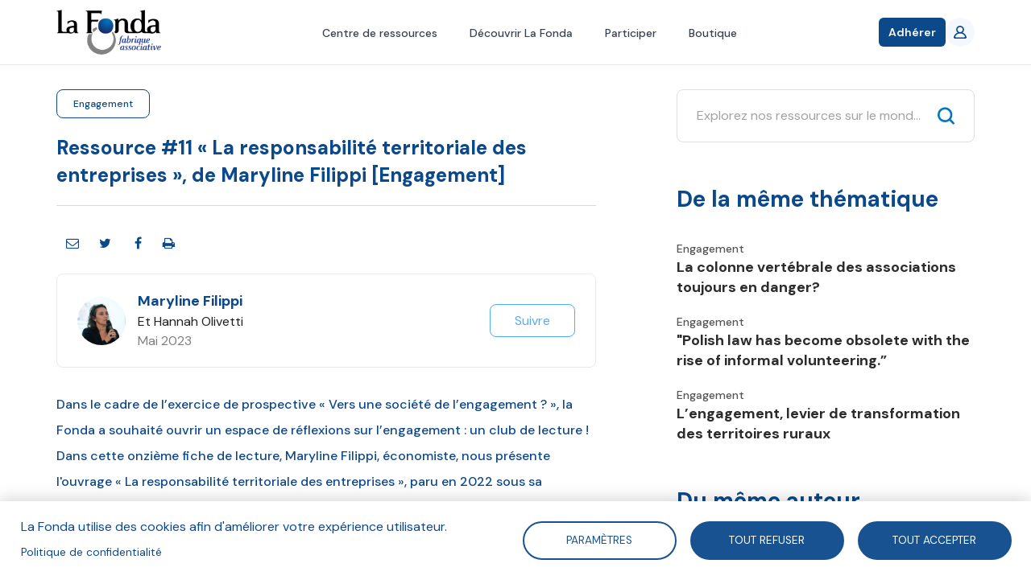

--- FILE ---
content_type: text/html; charset=UTF-8
request_url: https://fonda.asso.fr/ressources/ressource-11-la-responsabilite-territoriale-des-entreprises-de-maryline-filippi
body_size: 15841
content:
<!DOCTYPE html>
<html  lang="fr" dir="ltr" prefix="og: https://ogp.me/ns#">
  <head>
    <meta charset="utf-8" />
<script async src="https://www.googletagmanager.com/gtag/js?id=UA-92891695-3"></script>
<script>window.dataLayer = window.dataLayer || [];function gtag(){dataLayer.push(arguments)};gtag("js", new Date());gtag("set", "developer_id.dMDhkMT", true);gtag("config", "UA-92891695-3", {"groups":"default","anonymize_ip":true,"page_placeholder":"PLACEHOLDER_page_path","allow_ad_personalization_signals":false});gtag("config", "G-Y2H468XP2D", {"groups":"default","page_placeholder":"PLACEHOLDER_page_location","allow_ad_personalization_signals":false});</script>
<meta name="description" content="Dans le cadre de l’exercice de prospective « Vers une société de l’engagement ? », la Fonda a souhaité ouvrir un espace de réflexions sur l’engagement : un club de lecture ! Dans cette onzième fiche de lecture, Maryline Filippi, économiste, nous présente l&#039;ouvrage « La responsabilité territoriale des entreprises », paru en 2022 sous sa direction, aux éditions Le Bord de L&#039;eau." />
<meta name="keywords" content="Entreprise,Responsabilité sociale et environnementale de l&#039;entreprise,Territoire,Économie sociale et solidaire" />
<link rel="canonical" href="https://fonda.asso.fr/ressources/ressource-11-la-responsabilite-territoriale-des-entreprises-de-maryline-filippi" />
<meta name="robots" content="index, follow, noodp" />
<link rel="image_src" href="https://fonda.asso.fr/sites/default/files/articles/Synth%C3%A8se%20%236-min-min.png" />
<meta property="og:site_name" content="La Fonda" />
<meta property="og:type" content="article" />
<meta property="og:url" content="https://fonda.asso.fr/ressources/ressource-11-la-responsabilite-territoriale-des-entreprises-de-maryline-filippi" />
<meta property="og:title" content="Ressource #11 « La responsabilité territoriale des entreprises », de Maryline Filippi [Engagement]" />
<meta property="og:description" content="Dans le cadre de l’exercice de prospective « Vers une société de l’engagement ? », la Fonda a souhaité ouvrir un espace de réflexions sur l’engagement : un club de lecture ! Dans cette onzième fiche de lecture, Maryline Filippi, économiste, nous présente l&#039;ouvrage « La responsabilité territoriale des entreprises », paru en 2022 sous sa direction, aux éditions Le Bord de L&#039;eau." />
<meta property="og:image" content="https://fonda.asso.fr/sites/default/files/articles/Synth%C3%A8se%20%236-min-min.png" />
<meta property="og:image:url" content="https://fonda.asso.fr/sites/default/files/articles/Synth%C3%A8se%20%236-min-min.png" />
<meta property="og:image:secure_url" content="https://fonda.asso.fr/sites/default/files/articles/Synth%C3%A8se%20%236-min-min.png" />
<meta property="article:tag" content="Entreprise" />
<meta property="article:tag" content="Responsabilité sociale et environnementale de l&#039;entreprise" />
<meta property="article:tag" content="Territoire" />
<meta property="article:tag" content="Économie sociale et solidaire" />
<meta name="twitter:card" content="summary_large_image" />
<meta name="twitter:title" content="Ressource #11 « La responsabilité territoriale des entreprises », de Maryline Filippi [Engagement]" />
<meta name="twitter:description" content="Dans le cadre de l’exercice de prospective « Vers une société de l’engagement ? », la Fonda a souhaité ouvrir un espace de réflexions sur l’engagement : un club de lecture ! Dans cette onzième fiche de lecture, Maryline Filippi, économiste, nous présente l&#039;ouvrage « La responsabilité territoriale des entreprises », paru en 2022 sous sa direction, aux éditions Le Bord de L&#039;eau." />
<meta name="twitter:image" content="https://fonda.asso.fr/sites/default/files/articles/Synth%C3%A8se%20%236-min-min.png" />
<meta name="Generator" content="Drupal 10 (https://www.drupal.org)" />
<meta name="MobileOptimized" content="width" />
<meta name="HandheldFriendly" content="true" />
<meta name="viewport" content="width=device-width, initial-scale=1.0" />
<link rel="icon" href="/sites/default/files/lafonda-favicon.png" type="image/png" />

    <title>Ressource #11 « La responsabilité territoriale des entreprises », de Maryline Filippi [Engagement]</title>
    <link rel="stylesheet" media="all" href="/core/modules/system/css/components/align.module.css?t8c7xa" />
<link rel="stylesheet" media="all" href="/core/modules/system/css/components/fieldgroup.module.css?t8c7xa" />
<link rel="stylesheet" media="all" href="/core/modules/system/css/components/container-inline.module.css?t8c7xa" />
<link rel="stylesheet" media="all" href="/core/modules/system/css/components/clearfix.module.css?t8c7xa" />
<link rel="stylesheet" media="all" href="/core/modules/system/css/components/details.module.css?t8c7xa" />
<link rel="stylesheet" media="all" href="/core/modules/system/css/components/hidden.module.css?t8c7xa" />
<link rel="stylesheet" media="all" href="/core/modules/system/css/components/item-list.module.css?t8c7xa" />
<link rel="stylesheet" media="all" href="/core/modules/system/css/components/js.module.css?t8c7xa" />
<link rel="stylesheet" media="all" href="/core/modules/system/css/components/nowrap.module.css?t8c7xa" />
<link rel="stylesheet" media="all" href="/core/modules/system/css/components/position-container.module.css?t8c7xa" />
<link rel="stylesheet" media="all" href="/core/modules/system/css/components/reset-appearance.module.css?t8c7xa" />
<link rel="stylesheet" media="all" href="/core/modules/system/css/components/resize.module.css?t8c7xa" />
<link rel="stylesheet" media="all" href="/core/modules/system/css/components/system-status-counter.css?t8c7xa" />
<link rel="stylesheet" media="all" href="/core/modules/system/css/components/system-status-report-counters.css?t8c7xa" />
<link rel="stylesheet" media="all" href="/core/modules/system/css/components/system-status-report-general-info.css?t8c7xa" />
<link rel="stylesheet" media="all" href="/core/modules/system/css/components/tablesort.module.css?t8c7xa" />
<link rel="stylesheet" media="all" href="/libraries/cookiesjsr/dist/cookiesjsr.min.css?t8c7xa" />
<link rel="stylesheet" media="all" href="/modules/contrib/footnotes/assets/css/footnotes.css?t8c7xa" />
<link rel="stylesheet" media="all" href="/core/modules/views/css/views.module.css?t8c7xa" />
<link rel="stylesheet" media="all" href="/themes/custom/lafonda/css/font-awesome.min.css?t8c7xa" />
<link rel="stylesheet" media="all" href="/themes/custom/lafonda/js/chosen/chosen.css?t8c7xa" />
<link rel="stylesheet" media="all" href="/themes/custom/lafonda/dist/style.css?t8c7xa" />
<link rel="stylesheet" media="print" href="/themes/custom/lafonda/css/print.css?t8c7xa" />
<link rel="stylesheet" media="all" href="/themes/custom/lafonda/dist/app.css?t8c7xa" />

    <!--[if IE]>
      <link type="text/css" rel="stylesheet" media="all" href="/themes/custom/rc/css/ie/ie.css" />
    <![endif]-->
    <script type="application/json" data-drupal-selector="drupal-settings-json">{"path":{"baseUrl":"\/","pathPrefix":"","currentPath":"node\/22513","currentPathIsAdmin":false,"isFront":false,"currentLanguage":"fr"},"pluralDelimiter":"\u0003","suppressDeprecationErrors":true,"cookies":{"cookiesjsr":{"config":{"cookie":{"name":"cookiesjsr","expires":31536000000,"domain":"","sameSite":"Lax","secure":false},"library":{"libBasePath":"https:\/\/cdn.jsdelivr.net\/gh\/jfeltkamp\/cookiesjsr@1\/dist","libPath":"https:\/\/cdn.jsdelivr.net\/gh\/jfeltkamp\/cookiesjsr@1\/dist\/cookiesjsr.min.js","scrollLimit":0},"callback":{"method":"post","url":"\/cookies\/consent\/callback.json","headers":[]},"interface":{"openSettingsHash":"#editCookieSettings","showDenyAll":true,"denyAllOnLayerClose":false,"settingsAsLink":false,"availableLangs":["fr"],"defaultLang":"fr","groupConsent":false,"cookieDocs":false}},"services":{"tracking":{"id":"tracking","services":[{"key":"google_analytics","type":"tracking","name":"Google Analytics","info":{"value":"","format":"full_html"},"uri":"","needConsent":true}],"weight":10}},"translation":{"_core":{"default_config_hash":"r0JMDv27tTPrhzD4ypdLS0Jijl0-ccTUdlBkqvbAa8A"},"langcode":"fr","bannerText":"La Fonda utilise des cookies afin d\u0027am\u00e9liorer votre exp\u00e9rience utilisateur.","privacyPolicy":"Politique de confidentialit\u00e9","privacyUri":"\/auteurs\/blandine-sillard","imprint":"","imprintUri":"","cookieDocs":"","cookieDocsUri":"","officialWebsite":"Voir site officiel","denyAll":"Tout refuser","alwaysActive":"Toujours actif","settings":"Param\u00e8tres","acceptAll":"Tout accepter","requiredCookies":"Required cookies","cookieSettings":"Param\u00e8tres","close":"Fermer","readMore":"Lire la suite","allowed":"autoris\u00e9","denied":"refus\u00e9e","settingsAllServices":"","saveSettings":"Enregistrer","default_langcode":"en","disclaimerText":"All cookie information is subject to change by the service providers. We update this information regularly.","disclaimerTextPosition":"above","processorDetailsLabel":"Processor Company Details","processorLabel":"Company","processorWebsiteUrlLabel":"Company Website","processorPrivacyPolicyUrlLabel":"Company Privacy Policy","processorCookiePolicyUrlLabel":"Company Cookie Policy","processorContactLabel":"Data Protection Contact Details","placeholderAcceptAllText":"Accept All Cookies","tracking":{"title":"Cookies de suivi","details":"Les cookies de suivi proviennent de soci\u00e9t\u00e9s de publicit\u00e9 externes et sont utilis\u00e9s pour collecter des informations sur les sites web visit\u00e9s par l\u0027utilisateur. L\u0027objectif est de cr\u00e9er et d\u0027afficher pour l\u0027utilisateur des contenus et des publicit\u00e9s adapt\u00e9s aux groupes cibles."}}},"cookiesTexts":{"_core":{"default_config_hash":"r0JMDv27tTPrhzD4ypdLS0Jijl0-ccTUdlBkqvbAa8A"},"langcode":"fr","bannerText":"La Fonda utilise des cookies afin d\u0027am\u00e9liorer votre exp\u00e9rience utilisateur.","privacyPolicy":"Politique de confidentialit\u00e9","privacyUri":"\/node\/957","imprint":"","imprintUri":"","cookieDocs":"","cookieDocsUri":"","officialWebsite":"Voir site officiel","denyAll":"Tout refuser","alwaysActive":"Toujours actif","settings":"Param\u00e8tres","acceptAll":"Tout accepter","requiredCookies":"Required cookies","cookieSettings":"Param\u00e8tres","close":"Fermer","readMore":"Lire la suite","allowed":"autoris\u00e9","denied":"refus\u00e9e","settingsAllServices":"","saveSettings":"Enregistrer","default_langcode":"en","disclaimerText":"All cookie information is subject to change by the service providers. We update this information regularly.","disclaimerTextPosition":"above","processorDetailsLabel":"Processor Company Details","processorLabel":"Company","processorWebsiteUrlLabel":"Company Website","processorPrivacyPolicyUrlLabel":"Company Privacy Policy","processorCookiePolicyUrlLabel":"Company Cookie Policy","processorContactLabel":"Data Protection Contact Details","placeholderAcceptAllText":"Accept All Cookies"},"services":{"functional":{"uuid":"8229bd4d-236d-40fa-838e-7896742b1675","langcode":"fr","status":false,"dependencies":[],"id":"functional","label":"Required functional","group":"functional","info":{"value":"\u003Ctable\u003E\r\n\t\u003Cthead\u003E\r\n\t\t\u003Ctr\u003E\r\n\t\t\t\u003Cth width=\u002215%\u0022\u003ECookie name\u003C\/th\u003E\r\n\t\t\t\u003Cth width=\u002215%\u0022\u003EDefault expiration time\u003C\/th\u003E\r\n\t\t\t\u003Cth\u003EDescription\u003C\/th\u003E\r\n\t\t\u003C\/tr\u003E\r\n\t\u003C\/thead\u003E\r\n\t\u003Ctbody\u003E\r\n\t\t\u003Ctr\u003E\r\n\t\t\t\u003Ctd\u003E\u003Ccode dir=\u0022ltr\u0022 translate=\u0022no\u0022\u003ESSESS\u0026lt;ID\u0026gt;\u003C\/code\u003E\u003C\/td\u003E\r\n\t\t\t\u003Ctd\u003E1 month\u003C\/td\u003E\r\n\t\t\t\u003Ctd\u003EIf you are logged in to this website, a session cookie is required to identify and connect your browser to your user account in the server backend of this website.\u003C\/td\u003E\r\n\t\t\u003C\/tr\u003E\r\n\t\t\u003Ctr\u003E\r\n\t\t\t\u003Ctd\u003E\u003Ccode dir=\u0022ltr\u0022 translate=\u0022no\u0022\u003Ecookiesjsr\u003C\/code\u003E\u003C\/td\u003E\r\n\t\t\t\u003Ctd\u003E1 year\u003C\/td\u003E\r\n\t\t\t\u003Ctd\u003EWhen you visited this website for the first time, you were asked for your permission to use several services (including those from third parties) that require data to be saved in your browser (cookies, local storage). Your decisions about each service (allow, deny) are stored in this cookie and are reused each time you visit this website.\u003C\/td\u003E\r\n\t\t\u003C\/tr\u003E\r\n\t\u003C\/tbody\u003E\r\n\u003C\/table\u003E\r\n","format":"full_html"},"consentRequired":false,"purpose":"","processor":"","processorContact":"","processorUrl":"","processorPrivacyPolicyUrl":"","processorCookiePolicyUrl":"","placeholderMainText":"This content is blocked because Required functional cookies have not been accepted.","placeholderAcceptText":"Only accept Required functional cookies"},"google_analytics":{"uuid":"8463cb30-caed-404f-84cd-a5b5f9f31776","langcode":"fr","status":true,"dependencies":[],"id":"google_analytics","label":"Google Analytics","group":"tracking","info":{"value":"","format":"full_html"},"consentRequired":true,"purpose":"","processor":"","processorContact":"","processorUrl":"","processorPrivacyPolicyUrl":"","processorCookiePolicyUrl":"","placeholderMainText":"This content is blocked because Google Analytics cookies have not been accepted.","placeholderAcceptText":"Only accept Google Analytics cookies"}},"groups":{"functional":{"uuid":"1a57cea2-acf1-4239-93a5-1e32a0d2b7a7","langcode":"fr","status":true,"dependencies":[],"id":"functional","label":"Default","weight":1,"title":"What are Cookies?","details":"Cookies are small text files that are placed by your browser on your device in order to store certain information. Using the information that is stored and returned, a website can recognize that you have previously accessed and visited it using the browser on your end device. We use this information to arrange and display the website optimally in accordance with your preferences. Within this process, only the cookie itself is identified on your device. Personal data is only stored following your express consent or where this is absolutely necessary to enable use the service provided by us and accessed by you."},"performance":{"uuid":"fc615df4-1961-4c97-9781-dcc15aebefb1","langcode":"fr","status":true,"dependencies":[],"_core":{"default_config_hash":"Jv3uIJviBj7D282Qu1ZpEQwuOEb3lCcDvx-XVHeOJpw"},"id":"performance","label":"Performance","weight":30,"title":"Performance Cookies","details":"Performance cookies collect aggregated information about how our website is used. The purpose of this is to improve its attractiveness, content and functionality. These cookies help us to determine whether, how often and for how long particular sub-pages of our website are accessed and which content users are particularly interested in. Search terms, country, region and (where applicable) the city from which the website is accessed are also recorded, as is the proportion of mobile devices that are used to access the website. We use this information to compile statistical reports that help us tailor the content of our website to your needs and optimize our offer."},"social":{"uuid":"6bb76790-529f-4880-90a4-65b85892585d","langcode":"fr","status":true,"dependencies":[],"_core":{"default_config_hash":"vog2tbqqQHjVkue0anA0RwlzvOTPNTvP7_JjJxRMVAQ"},"id":"social","label":"Social Plugins","weight":20,"title":"Social Plugins","details":"Les gestionnaires de commentaires facilitent le d\u00e9p\u00f4t de vos commentaires et luttent contre le spam."},"tracking":{"uuid":"c16b959b-5335-4ee9-9419-752eefd760dd","langcode":"fr","status":true,"dependencies":[],"_core":{"default_config_hash":"_gYDe3qoEc6L5uYR6zhu5V-3ARLlyis9gl1diq7Tnf4"},"id":"tracking","label":"Suivi","weight":10,"title":"Cookies de suivi","details":"Les cookies de suivi proviennent de soci\u00e9t\u00e9s de publicit\u00e9 externes et sont utilis\u00e9s pour collecter des informations sur les sites web visit\u00e9s par l\u0027utilisateur. L\u0027objectif est de cr\u00e9er et d\u0027afficher pour l\u0027utilisateur des contenus et des publicit\u00e9s adapt\u00e9s aux groupes cibles."},"video":{"uuid":"e90e7513-4e0d-4ffa-a2f9-8ba3b22e9d3a","langcode":"fr","status":true,"dependencies":[],"_core":{"default_config_hash":"w1WnCmP2Xfgx24xbx5u9T27XLF_ZFw5R0MlO-eDDPpQ"},"id":"video","label":"Vid\u00e9os","weight":40,"title":"Vid\u00e9o","details":"Les services de partage de vid\u00e9o permettent d\u0027enrichir le site de contenu multim\u00e9dia et augmentent sa visibilit\u00e9."}}},"algolia":{"app_id":"REVDMXF2NY","search_only_key":"6f64425631c0d7d10358ef0c420fefdf","prefix_index":"prod_"},"filtres":{"thematiques":{"510":{"name":"Jeu Faire Ensemble 2030","field_couleur":"#d04c35","field_logo":"https:\/\/fonda.asso.fr\/sites\/default\/files\/styles\/thumbnail\/public\/thematiques\/Picto%20Jeu%20Faire%20Ensemble%202030-01.png?itok=GcxK_l7q"},"513":{"name":"Projets en coop\u00e9ration","field_couleur":"#d04c35","field_logo":"https:\/\/fonda.asso.fr\/sites\/default\/files\/styles\/thumbnail\/public\/thematiques\/Picto%20Fiches%20projets%20en%20coop%C3%A9ration.png?itok=eiH2ug2h"},"46":{"name":"Prospective","field_couleur":"#9cc9b5","field_logo":"https:\/\/fonda.asso.fr\/sites\/default\/files\/styles\/thumbnail\/public\/thematiques\/prospective_0.png?itok=4rQvXxfc"},"48":{"name":"Gouvernance","field_couleur":"#7986cc","field_logo":"https:\/\/fonda.asso.fr\/sites\/default\/files\/styles\/thumbnail\/public\/thematiques\/gouvernance_0.png?itok=i453-VNN"},"47":{"name":"Engagement","field_couleur":"#d04c35","field_logo":"https:\/\/fonda.asso.fr\/sites\/default\/files\/styles\/thumbnail\/public\/thematiques\/engagement_2.png?itok=duDx8WQ7"},"49":{"name":"Mod\u00e8les socio-\u00e9conomiques","field_couleur":"#df8eaf","field_logo":"https:\/\/fonda.asso.fr\/sites\/default\/files\/styles\/thumbnail\/public\/thematiques\/modele-sociaux-economiques_0.png?itok=rfZUbWnv"},"196":{"name":"\u00c9conomie sociale et solidaire","field_couleur":"#d04c35","field_logo":"https:\/\/fonda.asso.fr\/sites\/default\/files\/styles\/thumbnail\/public\/thematiques\/ess_0_0.png?itok=p1eq_z1U"},"55":{"name":"Enjeux soci\u00e9taux","field_couleur":"#6abfde","field_logo":"https:\/\/fonda.asso.fr\/sites\/default\/files\/styles\/thumbnail\/public\/thematiques\/enjeux-societaux_0.png?itok=BZh7olRF"},"54":{"name":"Associations et d\u00e9mocratie","field_couleur":"#c0afa5","field_logo":"https:\/\/fonda.asso.fr\/sites\/default\/files\/styles\/thumbnail\/public\/thematiques\/associations-democratie_0.png?itok=CmwR9iKr"},"53":{"name":"Associations et entreprises","field_couleur":"#20808e","field_logo":"https:\/\/fonda.asso.fr\/sites\/default\/files\/styles\/thumbnail\/public\/thematiques\/associations-entreprises_0.png?itok=IQlGbDyY"},"51":{"name":"Num\u00e9rique et m\u00e9dias","field_couleur":"#e8c351","field_logo":"https:\/\/fonda.asso.fr\/sites\/default\/files\/styles\/thumbnail\/public\/thematiques\/numerique_0.png?itok=0jqLj1Qd"},"52":{"name":"Innovation sociale","field_couleur":"#685686","field_logo":"https:\/\/fonda.asso.fr\/sites\/default\/files\/styles\/thumbnail\/public\/thematiques\/innovation_1.png?itok=t9qmvZZj"}}},"google_analytics":{"account":"UA-92891695-3","trackOutbound":true,"trackMailto":true,"trackTel":true,"trackDownload":true,"trackDownloadExtensions":"7z|aac|arc|arj|asf|asx|avi|bin|csv|doc(x|m)?|dot(x|m)?|exe|flv|gif|gz|gzip|hqx|jar|jpe?g|js|mp(2|3|4|e?g)|mov(ie)?|msi|msp|pdf|phps|png|ppt(x|m)?|pot(x|m)?|pps(x|m)?|ppam|sld(x|m)?|thmx|qtm?|ra(m|r)?|sea|sit|tar|tgz|torrent|txt|wav|wma|wmv|wpd|xls(x|m|b)?|xlt(x|m)|xlam|xml|z|zip"},"stripe":{"apiKey":"pk_live_hpT7LfcPm7onVThtKKv71VQS"},"cartCount":0,"currentUser":{"user":{"uid":[{"value":"0"}],"uuid":[{"value":"62e8609f-5af0-400f-bb47-abd2dc6b3b37"}],"langcode":[{"value":"en"}],"preferred_langcode":[{"value":"en"}],"preferred_admin_langcode":[],"name":[{"value":""}],"pass":[],"mail":[],"timezone":[{"value":""}],"status":[{"value":"0"}],"created":[{"value":"1505139928"}],"changed":[{"value":"1505139928"}],"access":[{"value":"0"}],"login":[{"value":"0"}],"init":[],"roles":[],"default_langcode":[{"value":"1"}],"metatag":[{"tag":"meta","attributes":{"name":"title","content":"| La Fonda"}},{"tag":"meta","attributes":{"name":"description","content":"La Fonda"}},{"tag":"link","attributes":{"rel":"canonical","href":"Pas encore assign\u00e9"}}],"path":[{"langcode":"en"}],"field_adresse":[],"field_code_postal":[],"field_fonction":[],"field_nom":[],"field_organisation":[],"field_pays":[],"field_prenom":[],"field_stripe_customer_id":[],"field_ville":[]},"following":[],"abonnementActif":false,"isAbonnementActif":false,"adhesions":[],"isAdherent":false},"bootstrap":{"forms_has_error_value_toggle":1,"modal_animation":1,"modal_backdrop":"true","modal_focus_input":1,"modal_keyboard":1,"modal_select_text":1,"modal_show":1,"modal_size":"","popover_enabled":1,"popover_animation":1,"popover_auto_close":1,"popover_container":"body","popover_content":"","popover_delay":"0","popover_html":0,"popover_placement":"right","popover_selector":"","popover_title":"","popover_trigger":"click","tooltip_enabled":1,"tooltip_animation":1,"tooltip_container":"body","tooltip_delay":"0","tooltip_html":0,"tooltip_placement":"auto left","tooltip_selector":"","tooltip_trigger":"hover"},"user":{"uid":0,"permissionsHash":"00c34e8d8b5e758f94d4654bc56192ee933bd37f2dc512e964d16b7e6fdb2bb4"}}</script>
<script src="/sites/default/files/languages/fr_Cm6yd6pl_QbcO1FMJf1Aqe-7pqdSx7Ow-RcSH8EaABc.js?t8c7xa"></script>
<script src="/core/misc/drupalSettingsLoader.js?v=10.6.1"></script>
<script src="/core/misc/drupal.js?v=10.6.1"></script>
<script src="/core/misc/drupal.init.js?v=10.6.1"></script>
<script src="/core/misc/debounce.js?v=10.6.1"></script>
<script src="/core/misc/announce.js?v=10.6.1"></script>
<script src="/core/misc/message.js?v=10.6.1"></script>
<script src="/themes/contrib/bootstrap/js/misc/message.js?t8c7xa"></script>
<script src="/modules/contrib/cookies/js/cookiesjsr.conf.js?v=10.6.1" defer></script>

  </head>
  <body class="nid-22513 path-entity-node-canonical path-node page-node-type-article has-glyphicons">

          <!-- Modal Login -->
      <div class="modal fade modal--login" id="loginModal" tabindex="-1" role="dialog" aria-hidden="true">
        <div class="modal-dialog" role="document">
          <div class="modal-content">
            <div class="modal-header">
              <h4 class="modal-title">Bienvenue !</h4>
              <button type="button" class="close" data-dismiss="modal" aria-label="Close">
                <span aria-hidden="true">&times;</span>
              </button>
            </div>
            <div class="modal-body">
              <form class="user-login-form" data-drupal-selector="user-login-form" action="/ressources/ressource-11-la-responsabilite-territoriale-des-entreprises-de-maryline-filippi" method="post" id="user-login-form" accept-charset="UTF-8">
  <div class="form-item js-form-item form-type-email js-form-type-email form-item-name js-form-item-name form-no-label form-group">
  
  
  <input autocorrect="none" autocapitalize="none" spellcheck="false" autofocus="autofocus" autocomplete="username" placeholder="E-mail" data-drupal-selector="edit-name" class="form-email required form-control" type="email" id="edit-name" name="name" value="" size="60" maxlength="254" required="required" aria-required="true" />

  
  
  </div>
<div class="form-item js-form-item form-type-password js-form-type-password form-item-pass js-form-item-pass form-no-label form-group">
  
  
  <input autocomplete="current-password" placeholder="Mot de passe" data-drupal-selector="edit-pass" class="form-text required form-control" type="password" id="edit-pass" name="pass" size="60" maxlength="128" required="required" aria-required="true" />

  
  
  </div>
<input autocomplete="off" data-drupal-selector="form-s2wf0gzuxijsv6eulxeujgjf4ewloy6zi29jygc2d2s" type="hidden" name="form_build_id" value="form-s2Wf0GZuXiJSv6EulXEUJGjf4EwlOy6zI29Jygc2D2s" /><input data-drupal-selector="edit-user-login-form" type="hidden" name="form_id" value="user_login_form" /><div class="help is-danger"></div><div data-drupal-selector="edit-actions" class="form-actions form-group js-form-wrapper form-wrapper" id="edit-actions"><button data-drupal-selector="edit-submit" class="button js-form-submit form-submit btn-primary btn" type="submit" id="edit-submit" name="op" value="Se connecter">Se connecter</button></div>

</form>

            </div>
            <div class="modal-footer">
              <a href="/user/register" class="user-register">S'inscrire !</a>
              <a href="/user/password" class="user-pass">Mot de passe oublié ?</a>
            </div>
          </div>
        </div>
      </div>
    
    <a href="#main-content" class="visually-hidden focusable skip-link">
      Aller au contenu principal
    </a>
    <div id="app">
      
        <div class="dialog-off-canvas-main-canvas" data-off-canvas-main-canvas>
    <div
	class="flex flex-col h-full">
		



<template>
	<notifications-top></notications-top>
</template>
<header>
	<nav class="bg-white  relative z-50 border-b border-gray-200">
		<div class="min-w-full xl:min-w-10 container">
			<div class="flex h-20 justify-between">
				<div class="flex">
					<div class="flex shrink-0 items-center">
						<a href="/">
							<img class="h-14 w-auto" alt="La Fonda - Fabrique associative" title="La Fonda - Fabrique associative" src="/themes/custom/lafonda/logo-lafonda.png"/>
						</a>
					</div>

				</div>
				<div class="hidden md:ml-6 md:flex md:space-x-8">
																	<a href="/recherche" class="inline-flex items-center border-b-2 px-1 pt-1 text-sm font-medium border-transparent text-gray-700 hover:border-gray-300  hover:!text-fonda-blue-800">Centre de ressources</a>
																	<a href="/vision-partagee-mission" class="inline-flex items-center border-b-2 px-1 pt-1 text-sm font-medium border-transparent text-gray-700 hover:border-gray-300  hover:!text-fonda-blue-800">Découvrir La Fonda</a>
																	<a href="/prendre-part-aux-activites-de-la-fonda" class="inline-flex items-center border-b-2 px-1 pt-1 text-sm font-medium border-transparent text-gray-700 hover:border-gray-300  hover:!text-fonda-blue-800">Participer</a>
																	<a href="/boutique" class="inline-flex items-center border-b-2 px-1 pt-1 text-sm font-medium border-transparent text-gray-700 hover:border-gray-300  hover:!text-fonda-blue-800">Boutique</a>
									</div>
				<div class="flex items-center gap-5">
					<div
						class="-ml-2 mr-2 flex items-center md:hidden">
						<!-- Mobile menu button -->
						<button @click="menuOpen = !menuOpen" type="button" class="relative inline-flex items-center justify-center rounded-md p-2 text-gray-400 hover:bg-gray-100 hover:text-gray-500 focus:outline-none focus:ring-2 focus:ring-inset focus:ring-fonda-blue-800" aria-controls="mobile-menu" aria-expanded="false">
							<span class="absolute -inset-0.5"></span>
							<span class="sr-only">Open main menu</span>

							<svg class="size-6" :class="{'hidden': menuOpen, 'block': !menuOpen}" fill="none" viewbox="0 0 24 24" stroke-width="1.5" stroke="currentColor" aria-hidden="true" data-slot="icon">
								<path stroke-linecap="round" stroke-linejoin="round" d="M3.75 6.75h16.5M3.75 12h16.5m-16.5 5.25h16.5"/>
							</svg>

							<svg class="size-6" :class="{'hidden': !menuOpen, 'block': menuOpen}" fill="none" viewbox="0 0 24 24" stroke-width="1.5" stroke="currentColor" aria-hidden="true" data-slot="icon">
								<path stroke-linecap="round" stroke-linejoin="round" d="M6 18 18 6M6 6l12 12"/>
							</svg>
						</button>
					</div>


																<div class="shrink-0">
							<a href="/adhesion" class="relative inline-flex items-center gap-x-1.5 rounded-md bg-fonda-blue-800 px-3 py-2 text-sm font-semibold text-white shadow-sm hover:text-white focus:text-white hover:bg-fonda-blue-900 focus-visible:outline focus-visible:outline-2 focus-visible:outline-offset-2 focus-visible:outline-fonda-blue-800">
								Adhérer
							</a>
						</div>
					
					<div
						class="hidden md:flex md:shrink-0 md:items-center">
						<!-- Profile dropdown -->
													<a href="/user/login" class="relative flex rounded-full bg-white text-sm focus:outline-none focus:ring-2 focus:ring-fonda-blue-800 focus:ring-offset-2">
								<div class="size-9 bg-fonda-blue-100 text-fonda-blue-800 font-bold  rounded-full flex items-center justify-center">
									<svg class="size-4" viewbox="0 0 20 20" version="1.1" xmlns="http://www.w3.org/2000/svg" xmlns:xlink="http://www.w3.org/1999/xlink">
										<g stroke="none" stroke-width="1" fill="none" fill-rule="evenodd">
											<g transform="translate(-140.000000, -2159.000000)" fill="currentColor">
												<g transform="translate(56.000000, 160.000000)">
													<path d="M100.562548,2016.99998 L87.4381713,2016.99998 C86.7317804,2016.99998 86.2101535,2016.30298 86.4765813,2015.66198 C87.7127655,2012.69798 90.6169306,2010.99998 93.9998492,2010.99998 C97.3837885,2010.99998 100.287954,2012.69798 101.524138,2015.66198 C101.790566,2016.30298 101.268939,2016.99998 100.562548,2016.99998 M89.9166645,2004.99998 C89.9166645,2002.79398 91.7489936,2000.99998 93.9998492,2000.99998 C96.2517256,2000.99998 98.0830339,2002.79398 98.0830339,2004.99998 C98.0830339,2007.20598 96.2517256,2008.99998 93.9998492,2008.99998 C91.7489936,2008.99998 89.9166645,2007.20598 89.9166645,2004.99998 M103.955674,2016.63598 C103.213556,2013.27698 100.892265,2010.79798 97.837022,2009.67298 C99.4560048,2008.39598 100.400241,2006.33098 100.053171,2004.06998 C99.6509769,2001.44698 97.4235996,1999.34798 94.7348224,1999.04198 C91.0232075,1998.61898 87.8750721,2001.44898 87.8750721,2004.99998 C87.8750721,2006.88998 88.7692896,2008.57398 90.1636971,2009.67298 C87.1074334,2010.79798 84.7871636,2013.27698 84.044024,2016.63598 C83.7745338,2017.85698 84.7789973,2018.99998 86.0539717,2018.99998 L101.945727,2018.99998 C103.221722,2018.99998 104.226185,2017.85698 103.955674,2016.63598" id="profile_round-[#1342]"></path>
												</g>
											</g>
										</g>
									</svg>
								</div>
							</a>
											</div>
					<div v-if="cartCount > 0" class="relative inline-block text-left">
						<div v-cloak>
							<button @click="cartOpen = !cartOpen" class="hidden md:flex group -m-2  items-center p-2">
								<svg class="size-6 shrink-0 text-gray-400 group-hover:text-gray-500" fill="none" viewbox="0 0 24 24" stroke-width="1.5" stroke="currentColor" aria-hidden="true" data-slot="icon">
									<path stroke-linecap="round" stroke-linejoin="round" d="M15.75 10.5V6a3.75 3.75 0 1 0-7.5 0v4.5m11.356-1.993 1.263 12c.07.665-.45 1.243-1.119 1.243H4.25a1.125 1.125 0 0 1-1.12-1.243l1.264-12A1.125 1.125 0 0 1 5.513 7.5h12.974c.576 0 1.059.435 1.119 1.007ZM8.625 10.5a.375.375 0 1 1-.75 0 .375.375 0 0 1 .75 0Zm7.5 0a.375.375 0 1 1-.75 0 .375.375 0 0 1 .75 0Z"></path>
								</svg>
								<span class="ml-2 text-sm font-medium text-gray-700 group-hover:text-gray-800" v-cloak>${ cartCount }</span>
								<span class="sr-only">items in cart, view bag</span>
							</button>
						</div>
						<div v-if="cartOpen" v-click-outside="() => cartOpen = false" class="absolute right-0 z-10 mt-3 w-48 origin-top-right rounded-md bg-white py-1 shadow-lg ring-1 ring-black/5 focus:outline-none" role="menu" aria-orientation="vertical" aria-labelledby="user-menu-button" tabindex="-1" v-cloak>
																							<a href="/boutique/paiement" class="block px-4 py-2 text-sm text-gray-700  hover:!text-fonda-blue-800" role="menuitem" tabindex="-1">Voir mon panier</a>
														<form method="post" action="/cart/removeAll">
								<button type="submit" class="block px-4 py-2 text-sm text-gray-700 hover:!text-red-500" role="menuitem" tabindex="-1">Vider mon panier</button>
							</form>
						</div>


					</div>
				</div>
			</div>
		</div>

		<!-- Mobile menu -->
		<div v-if="menuOpen" class="md:hidden " id="mobile-menu" v-cloak>
			<div class="space-y-1 pb-3 pt-2">
														<a href="/recherche" class="block border-l-4 py-2 pl-3 pr-4 text-base font-medium  sm:pl-5 sm:pr-6  border-transparent text-gray-500 hover:bg-gray-50 hover:border-gray-300 hover:text-gray-700">Centre de ressources</a>
														<a href="/vision-partagee-mission" class="block border-l-4 py-2 pl-3 pr-4 text-base font-medium  sm:pl-5 sm:pr-6  border-transparent text-gray-500 hover:bg-gray-50 hover:border-gray-300 hover:text-gray-700">Découvrir La Fonda</a>
														<a href="/prendre-part-aux-activites-de-la-fonda" class="block border-l-4 py-2 pl-3 pr-4 text-base font-medium  sm:pl-5 sm:pr-6  border-transparent text-gray-500 hover:bg-gray-50 hover:border-gray-300 hover:text-gray-700">Participer</a>
														<a href="/boutique" class="block border-l-4 py-2 pl-3 pr-4 text-base font-medium  sm:pl-5 sm:pr-6  border-transparent text-gray-500 hover:bg-gray-50 hover:border-gray-300 hover:text-gray-700">Boutique</a>
				
			</div>
			<div class="border-t border-gray-200 pb-3 pt-4">
				<div class="flex items-center px-4 sm:px-6">
					<div class="shrink-0">
													<div class="first-letter:uppercase bg-fonda-blue-100 font-bold size-8 rounded-full flex items-center justify-center">
																	An
															</div>
											</div>
					<div class="ml-3">
						<div class="text-base font-medium text-gray-800">
													</div>
						<div class="text-sm font-medium text-gray-500"></div>
					</div>
					<a v-if="cartCount > 0" href="/boutique/paiement" class="group -m-2 flex items-center p-2 ml-auto" v-cloak>
						<svg class="size-6 shrink-0 text-gray-400 group-hover:text-gray-500" fill="none" viewbox="0 0 24 24" stroke-width="1.5" stroke="currentColor" aria-hidden="true" data-slot="icon">
							<path stroke-linecap="round" stroke-linejoin="round" d="M15.75 10.5V6a3.75 3.75 0 1 0-7.5 0v4.5m11.356-1.993 1.263 12c.07.665-.45 1.243-1.119 1.243H4.25a1.125 1.125 0 0 1-1.12-1.243l1.264-12A1.125 1.125 0 0 1 5.513 7.5h12.974c.576 0 1.059.435 1.119 1.007ZM8.625 10.5a.375.375 0 1 1-.75 0 .375.375 0 0 1 .75 0Zm7.5 0a.375.375 0 1 1-.75 0 .375.375 0 0 1 .75 0Z"></path>
						</svg>
						<span class="ml-2 text-sm font-medium text-gray-700 group-hover:text-gray-800" v-cloak>${ cartCount }</span>
						<span class="sr-only">items in cart, view bag</span>
					</a>
				</div>
				<div class="mt-3 space-y-1">
											<a href="/user/profil" class="block px-4 py-2 text-base font-medium text-gray-500 hover:bg-gray-100 hover:text-gray-800 sm:px-6">Mon profil</a>
											<a href="/user/adhesion" class="block px-4 py-2 text-base font-medium text-gray-500 hover:bg-gray-100 hover:text-gray-800 sm:px-6">Adhésion</a>
											<a href="/user/abonnement" class="block px-4 py-2 text-base font-medium text-gray-500 hover:bg-gray-100 hover:text-gray-800 sm:px-6">Abonnement</a>
											<a href="/user/parametres" class="block px-4 py-2 text-base font-medium text-gray-500 hover:bg-gray-100 hover:text-gray-800 sm:px-6">Paramètres</a>
											<a href="/user/logout" class="block px-4 py-2 text-base font-medium text-gray-500 hover:bg-gray-100 hover:text-gray-800 sm:px-6">Se déconnecter</a>
									</div>
			</div>
		</div>
	</nav>
</header>
				<div
			role="main" class="main-container container js-quickedit-main-content flex-1" :class="{ 'has-notification': isAdherentLastYearAndNotCurrentYear }">

						<section>

								
								
								
													<a id="main-content"></a>
					  <div class="region region-content">
      <div class="article-full">
  <div class="main-content">
    <div class="search-box mobile">
      <search-input />
    </div>
    <div class="article-thematiques">
      <a
        href="/thematique/engagement"
        class="thematique"
      >
        Engagement
      </a>
          </div>
    <h1 class="article-title">Ressource #11 « La responsabilité territoriale des entreprises », de Maryline Filippi [Engagement]</h1>
        <div class="widgets">
      <div class="widget share">
        <a
          class="email"
          type="button"
          href="mailto:?subject=Ressource #11 « La responsabilité territoriale des entreprises », de Maryline Filippi [Engagement]&body=https://fonda.asso.fr/ressources/ressource-11-la-responsabilite-territoriale-des-entreprises-de-maryline-filippi"
        >
          <i class="fa fa-fw fa-envelope-o" aria-hidden="true"></i>
        </a>
      </div>
      <div class="widget share">
        <a
          class="twitter"
          type="button"
          target="_blank"
          href="https://twitter.com/intent/tweet?url=https://fonda.asso.fr/ressources/ressource-11-la-responsabilite-territoriale-des-entreprises-de-maryline-filippi"
        >
          <i class="fa fa-fw fa-twitter" aria-hidden="true"></i>
        </a>
      </div>
      <div class="widget share">
        <a
          class="facebook"
          type="button"
          target="_blank"
          href="https://www.facebook.com/sharer/sharer.php?u=https://fonda.asso.fr/ressources/ressource-11-la-responsabilite-territoriale-des-entreprises-de-maryline-filippi"
        >
          <i class="fa fa-fw fa-facebook" aria-hidden="true"></i>
        </a>
      </div>
      <div class="widget print" onclick="window.print(); return false">
        <i class="fa fa-print" aria-hidden="true"></i>
      </div>
    </div>

        <div class="article-auteur">
      <div class="col-left">
                <div class="article-auteur-img">
          <a
            href="/auteurs/maryline-filippi"
          >
                        <img
              class="auteur"
              alt="Maryline Filippi"
              src="/sites/default/files/styles/photo/public/auteurs/Maryline%20Filippi.jpg?itok=umJ28yRX"
            />
                      </a>
        </div>
                 <div class="article-auteur-infos">
          <div class="auteur-name">
            Maryline Filippi
          </div>
                    <div class="contributeurs-autres">
                Et
            Hannah Olivetti
          </div>
                    <div class="article-date">
            Mai 2023
          </div>
        </div>
      </div>
      <follow
        entity-id="20959"
        entity-type="node"
        init-count="0"
      ></follow>
    </div>
    
    <div class="article-chapeau">
      Dans le cadre de l’exercice de prospective « Vers une société de l’engagement ? », la Fonda a souhaité ouvrir un espace de réflexions sur l’engagement : un club de lecture ! Dans cette onzième fiche de lecture, Maryline Filippi, économiste, nous présente l'ouvrage « La responsabilité territoriale des entreprises », paru en 2022 sous sa direction, aux éditions Le Bord de L'eau.
    </div>
    <div class="article-image">
            <img
        src="/sites/default/files/styles/article/public/articles/Synth%C3%A8se%20%236-min-min.png?itok=Rrmt7VSP"
        alt="Ressource #11 « La responsabilité territoriale des entreprises », de Maryline Filippi [Engagement]"
      />
            <div class="img-legende">Visuel club de lecture ressource #11 © Agathe Thiebeaux / La Fonda</div>
           </div>

    <div class="article-body">
            
            <div class="field field--name-body field--type-text-with-summary field--label-hidden field--item"><h1><a href="https://fonda.asso.fr/system/files/fichiers/Ressource%2011%20VDEF.pdf">→ Télécharger la synthèse</a></h1>

<blockquote>
<p>Ressource #11&nbsp;<em><a href="https://www.editionsbdl.com/produit/la-responsabilite-territoriale-des-entreprises/">La responsabilité territoriale des entreprises</a></em>, par Maryline Filippi, aux Éditions Le Bord de L'eau, 2022, 218 pages.</p>

<p>Présenté par Maryline Filippi, professeure d'économie, chercheuse associée et rédactrice-en-chef de la Revue internationale de l'économie sociale (RECMA).</p>

<p><strong>Mots clés : #Responsabilité #Entreprise</strong></p>
</blockquote>

<h1>ENSEIGNEMENTS CLÉS</h1>

<h2>Brève présentation de l'autrice</h2>

<p>Maryline Filippi est spécialiste des coopératives agricoles, développement territorial et responsabilité des entreprises.</p>

<p>Elle enseigne l'économie à Bordeaux Sciences Agro et est chercheuse associée à l'INRAE AgroParisTech Paris Saclay. Depuis 2022, elle est rédactrice-en-chef de la&nbsp;<em>Revue internationale de l’économie sociale</em>&nbsp;(RECMA).</p>

<h2>Pourquoi cette ressource ?</h2>

<p>La notion de<strong>&nbsp;responsabilité territoriale des entreprises (RTE)&nbsp;</strong>est récente. Elle a été notamment mentionnée dans un avis sur la responsabilité territoriale de la Plateforme RSE de France Stratégie<span class="footnote__citations-wrapper"><a class="footnote__citation js-footnote-citation" id="footnoteref1_X-PRCoRj03OjxL5jUvRwiupnCi34ECVAX1zr-0C-Q_iK5VZ8ItspRG" title="Plateforme RSE, Avis « Vers une responsabilité territoriale des entreprises », juillet 2018. Disponible à ce lien : https://www.strategie.gouv.fr/sites/strategie.gouv.fr/files/atoms/files/2018_07_12_-_rse-vers_une_responsabilite_territoriale_des_entreprises_finalweb.pdf" href="#footnote1_X-PRCoRj03OjxL5jUvRwiupnCi34ECVAX1zr-0C-Q_iK5VZ8ItspRG">1</a></span>, mais sans clairement être définie. Pour éclairer ce concept, un collectif de chercheurs s’est constitué sous la direction de Maryline Filippi.</p>

<p>Suite à des ateliers de travail entre des chercheurs, ils ont publié l’ouvrage&nbsp;<em>La responsabilité territoriale des entreprises&nbsp;</em>en octobre 2022. En parallèle, des ateliers collectifs avec des acteurs de terrain ont&nbsp;abouti à la rédaction d’un livre blanc sur la RTE&nbsp;par la Chaire TerrESS, dirigée par Timothée Duverger, en novembre 20222<span class="footnote__citations-wrapper"><a class="footnote__citation js-footnote-citation" id="footnoteref2_ICRArTAqu00SQwjpBVCrFml55BLKKUjZnPVpFFuiccs_bPQZYmuJGo1H" title="Chaire TerrESS, Livre blanc, La responsabilité territoriale des entreprises, novembre 2022. Disponible à ce lien : https://www.cress-na.org/wp-content/uploads/2022/12/Le-livre-blanc-de-la-RTE-1.pdf" href="#footnote2_ICRArTAqu00SQwjpBVCrFml55BLKKUjZnPVpFFuiccs_bPQZYmuJGo1H">2</a></span>. »</p>

<h1>MISE EN PERSPECTIVE AVEC L’ENGAGEMENT</h1>

<h2><strong>Pour répondre aux enjeux territoriaux, où en sommes-nous ?&nbsp;</strong></h2>

<p>Dans un contexte de changement climatique et d’accroissement des inégalités socioéconomiques, il est indispensable de&nbsp;<strong>changer de paradigme</strong>&nbsp;dans les modes opératoires des différents acteurs, dont les entreprises, du territoire. L’<strong>ancrage territorial<span class="footnote__citations-wrapper"><a class="footnote__citation js-footnote-citation" id="footnoteref3_2A51XVZo7JNaJIXrXKhw4Nf-yir0EkqebrqvSAf2RFs_p3QU4ayxXt30" title="L'ancrage territorial des entreprises comprend les interactions avec le territoire sur lequel elles opèrent dans une perspective de performance économique. (cf. note n°2)" href="#footnote3_2A51XVZo7JNaJIXrXKhw4Nf-yir0EkqebrqvSAf2RFs_p3QU4ayxXt30">3</a></span></strong>&nbsp;constitue un point central.</p>

<p>Si la&nbsp;<strong>responsabilité sociétale des entreprises (RSE)<span class="footnote__citations-wrapper"><a class="footnote__citation js-footnote-citation" id="footnoteref4_KxIOPxLu6dwe078BPlEt9HqaIDI-3WDUIVgTyjKLw_ulaWEzxJQQD9" title="La RSE peut se résumer comme l’ensemble des pratiques mises en place par les entreprises dans le but de respecter les principes du développement durable (social, environnemental et économique). (cf. note n°2)" href="#footnote4_KxIOPxLu6dwe078BPlEt9HqaIDI-3WDUIVgTyjKLw_ulaWEzxJQQD9">4</a></span></strong>&nbsp;représente un ensemble de pratiques managériales – reposant sur le volontariat – elle est de plus en plus contrainte pour les grandes unités par la&nbsp;<strong>réglementation</strong>.</p>

<p>La RSE prend en compte les dimensions économiques, sociales et environnementales. Toutefois,<strong>&nbsp;elle ne garantit pas une stratégie d’ancrage territorial des entreprises avec les collectivités territoriales et les parties prenantes externes</strong>&nbsp;(comme les citoyens) pour qu’elles soient pleinement impliquées dans la création de valeur durable sur le territoire.</p>

<p>Quant aux structures de l’<strong>économie sociale et solidaire (ESS)<span class="footnote__citations-wrapper"><a class="footnote__citation js-footnote-citation" id="footnoteref5_kL6Ouu7Z1XZNi5Guq43114DCczDmwOdJtWXnPVyI8kM_aSScK4VgEfjP" title="Définie dans la loi dite Hamon, 2014, « l’économie sociale et solidaire est un mode d’entreprendre et de développement économique adapté à tous les domaines de l’activité humaine auquel adhèrent des personnes morales de droit privé qui remplissent les conditions cumulatives suivantes : un but poursuivi autre que le seul partage des bénéfices, une gouvernance démocratique, etc. Parmi les structures de l’ESS, il existe les mutuelles, les coopératives, les associations… »" href="#footnote5_kL6Ouu7Z1XZNi5Guq43114DCczDmwOdJtWXnPVyI8kM_aSScK4VgEfjP">5</a></span></strong>, elles ont davantage une logique d’ancrage dans leur écosystème. Cependant, la notion d’ancrage territorial est discutée pour certaines structures, notamment les grandes entités. Il peut parfois être&nbsp;<strong>nécessaire d’activer cet ancrage&nbsp;</strong>pour être à l’écoute des membres et de leurs besoins sur le territoire. Le&nbsp;<strong>développement d’une gouvernance démocratique&nbsp;</strong>peut être une piste.</p>

<p>Par ailleurs, la prise en considération de&nbsp;l’environnement demeure un point d’amélioration de l’ancrage territorial des structures de l’ESS, alors même qu’il est un des facteurs majeurs de changement.</p>

<p>Il apparaît nécessaire d’avoir une nouvelle approche de la responsabilité des entreprises pour créer une&nbsp;<strong>dynamique globale</strong>&nbsp;et créer ensemble une<strong>&nbsp;valeur durable sur le territoire</strong>&nbsp;: la responsabilité territoriale des entreprises.</p>

<blockquote>
<p>La norme de référence de la RSE, ISO 26000, est basée sur le volontariat et le déclaratif des entreprises. Elle repose sur sept piliers :&nbsp;</p>

<ol>
	<li>La gouvernance de la structure</li>
	<li>Les droits humains</li>
	<li>Les conditions et relations de travail</li>
	<li>La responsabilité environnementale</li>
	<li>Les questions relatives au consommateur et à la protection du consommateur</li>
	<li>Les communautés et le développement local</li>
	<li>La loyauté des pratiques</li>
</ol>
</blockquote>

<h2>En quoi consiste la responsabilité territoriale des entreprises ?</h2>

<p>C’est au niveau des territoires que les acteurs peuvent trouver des solutions pour faire face aux crises actuelles, répondre aux besoins des personnes et reconstruire la société. Il est nécessaire de&nbsp;<strong>faire territoire</strong>&nbsp;pour l’entreprise&nbsp;<strong>avec les autres acteurs</strong>, dont les collectivités territoriales et les parties prenantes externes. Telle est la philosophie de la responsabilité territoriale des entreprises.</p>

<p>Elle propose un ancrage territorial aux entreprises avec leur écosystème afin d’<strong>identifier collectivement les besoins concrets des communautés locales</strong>&nbsp;et d’y répondre ensemble. Il s’agit d’un mode d’entreprendre en commun et en responsabilité pour le bien commun.</p>

<p>La démarche de Territoires zéro chômeurs de longue durée ou bien encore celle des Pôles territoriaux de coopération économique en sont des exemples.&nbsp;<strong>La coopération territoriale constitue le ciment de la RTE</strong>&nbsp;entre toutes les parties prenantes, supposant de sortir d’une approche en silos des problèmes.</p>

<p>Pour autant,&nbsp;<strong>cela n’exclut pas les conflits</strong>, ni les risques ou d’exclusion ou d’appropriation de ressources par un acteur ou&nbsp;un&nbsp;groupe d’acteurs.&nbsp;Il s’agit de processus de co-construction qui doit associer le plus grand nombre de parties prenantes.</p>

<blockquote>
<p>Quatre critères font la différence entre la RSE et la RTE selon Maryline Filippi :</p>

<ol>
	<li>La dimension collective et coopérative plutôt qu’une logique individuelle</li>
	<li>La valeur crée et partagée, fruit de l’interdépendance de l’entreprise et de son territoire</li>
	<li>La coopération, ESS et entreprises conventionnelles pour l’intérêt des personnes . Les entreprises génèrent de la valeur économique et aussi sociale et sociétale</li>
	<li>La nécessité de nouveaux indicateurs avec le renouvellement des partenariats public-privé</li>
</ol>

<p>Source :&nbsp;<a href="https://www.cress-na.org/wp-content/uploads/2022/12/Le-livre-blanc-de-la-RTE-1.pdf">Chaire TerrESS,&nbsp;<em>La responsabilité territoriale des entreprises</em>, 2022.</a></p>
</blockquote>

<h2>Que permet la responsabilité territoriale des entreprises ?</h2>

<p>Grâce à sa logique intrinsèquement collective, la RTE prend en compte l’écosystème de l’entreprise dans toute sa diversité, en y<strong>&nbsp;incluant notamment le vivant, les plantes ou bien encore les animaux</strong>, et ainsi contribuer à tendre vers un bien-être collectif.</p>

<p>La RTE constitue un cadre propice au déploiement d’innovations sociales. Tous les moyens sont à mobiliser, voire à coconstruire, pour bâtir des solutions sur le territoire. Cela suppose de ne pas avoir de solution préconçue. La RTE a dans son ADN un droit à l’<strong>expérimentation</strong>.</p>

<h2>Quelles perspectives de recherche ?</h2>

<p>Quatre pistes de recherches sur la RTE sont identifiées :</p>

<ul>
	<li>Territoire pour Faire société, utopies … ? Le « génie des lieux » !</li>
	<li>Institutionnalisation via le territoire ?</li>
	<li>Évaluation : de l’impact à la création de valeur ?</li>
	<li>Territoire comme faire ensemble, « faire société », vers les communs ?</li>
</ul>

<h2>Ressources pour aller plus loin</h2>

<ul>
	<li>Chaire TerrESS,&nbsp;<a href="https://www.cress-na.org/wp-content/uploads/2022/12/Le-livre-blanc-de-la-RTE-1.pdf"><em>La responsabilité territoriale des entreprises</em></a>, 2022.</li>
	<li>La Fonda,&nbsp;<em><a href="https://www.fonda.asso.fr/ressources/territoires-zero-chomeur-de-longue-duree-quelle-creation-de-valeur">Quelle création de valeur ?</a></em>, 2022.</li>
	<li>Maryline Filippi,&nbsp;<a href="https://www.editionsbdl.com/produit/la-responsabilite-territoriale-des-entreprises/"><em>La responsabilité territoriale des entreprises</em></a>, 2022.</li>
</ul>

<h1><a href="https://fonda.asso.fr/system/files/fichiers/Ressource%2011%20VDEF.pdf">→ Télécharger la synthèse</a></h1>

<p><em>Ce compte-rendu a été rédigé par Hannah Olivetti, relu par Maryline Filippi et mis en page par Agathe Thiebeaux pour la Fonda. Il&nbsp;est mis à disposition sous la&nbsp;<a href="https://creativecommons.org/licenses/by-nc-sa/3.0/fr/">Licence Creative Commons CC BY-NC-SA 3.0 FR</a>.</em></p>
<ul class="footnotes js-footnotes"><li class="footnotes__item-wrapper js-footnote-reference "><span class="footnotes__item-backlinks"><a class="footnotes__item-backlink" href="#footnoteref1_X-PRCoRj03OjxL5jUvRwiupnCi34ECVAX1zr-0C-Q_iK5VZ8ItspRG" id="footnote1_X-PRCoRj03OjxL5jUvRwiupnCi34ECVAX1zr-0C-Q_iK5VZ8ItspRG">1</a></span><span class="footnotes__item-text js-footnote-reference-text">Plateforme RSE, Avis « Vers une responsabilité territoriale des entreprises », juillet 2018. Disponible à ce lien : https://www.strategie.gouv.fr/sites/strategie.gouv.fr/files/atoms/files/2018_07_12_-_rse-vers_une_responsabilite_territoriale_des_entreprises_finalweb.pdf</span></li><li class="footnotes__item-wrapper js-footnote-reference "><span class="footnotes__item-backlinks"><a class="footnotes__item-backlink" href="#footnoteref2_ICRArTAqu00SQwjpBVCrFml55BLKKUjZnPVpFFuiccs_bPQZYmuJGo1H" id="footnote2_ICRArTAqu00SQwjpBVCrFml55BLKKUjZnPVpFFuiccs_bPQZYmuJGo1H">2</a></span><span class="footnotes__item-text js-footnote-reference-text">Chaire TerrESS, Livre blanc, La responsabilité territoriale des entreprises, novembre 2022. Disponible à ce lien : https://www.cress-na.org/wp-content/uploads/2022/12/Le-livre-blanc-de-la-RTE-1.pdf</span></li><li class="footnotes__item-wrapper js-footnote-reference "><span class="footnotes__item-backlinks"><a class="footnotes__item-backlink" href="#footnoteref3_2A51XVZo7JNaJIXrXKhw4Nf-yir0EkqebrqvSAf2RFs_p3QU4ayxXt30" id="footnote3_2A51XVZo7JNaJIXrXKhw4Nf-yir0EkqebrqvSAf2RFs_p3QU4ayxXt30">3</a></span><span class="footnotes__item-text js-footnote-reference-text">L'ancrage territorial des entreprises comprend les interactions avec le territoire sur lequel elles opèrent dans une perspective de performance économique. (cf. note n°2)</span></li><li class="footnotes__item-wrapper js-footnote-reference "><span class="footnotes__item-backlinks"><a class="footnotes__item-backlink" href="#footnoteref4_KxIOPxLu6dwe078BPlEt9HqaIDI-3WDUIVgTyjKLw_ulaWEzxJQQD9" id="footnote4_KxIOPxLu6dwe078BPlEt9HqaIDI-3WDUIVgTyjKLw_ulaWEzxJQQD9">4</a></span><span class="footnotes__item-text js-footnote-reference-text">La RSE peut se résumer comme l’ensemble des pratiques mises en place par les entreprises dans le but de respecter les principes du développement durable (social, environnemental et économique). (cf. note n°2)</span></li><li class="footnotes__item-wrapper js-footnote-reference "><span class="footnotes__item-backlinks"><a class="footnotes__item-backlink" href="#footnoteref5_kL6Ouu7Z1XZNi5Guq43114DCczDmwOdJtWXnPVyI8kM_aSScK4VgEfjP" id="footnote5_kL6Ouu7Z1XZNi5Guq43114DCczDmwOdJtWXnPVyI8kM_aSScK4VgEfjP">5</a></span><span class="footnotes__item-text js-footnote-reference-text">Définie dans la loi dite Hamon, 2014, « l’économie sociale et solidaire est un mode d’entreprendre et de développement économique adapté à tous les domaines de l’activité humaine auquel adhèrent des personnes morales de droit privé qui remplissent les conditions cumulatives suivantes : un but poursuivi autre que le seul partage des bénéfices, une gouvernance démocratique, etc. Parmi les structures de l’ESS, il existe les mutuelles, les coopératives, les associations… »</span></li></ul></div>
      
          </div>

        <div class="article-etiquettes">
      <div class="article-label">Typologie</div>
      <div class="tags">
                <div class="tag">Fiche de lecture</div>
              </div>
    </div>
         <div class="article-etiquettes">
      <div class="article-label">Mots clés</div>
      <div class="tags">
                <a class="tag" href="/recherche/Entreprise">Entreprise</a>
                <a class="tag" href="/recherche/Responsabilité sociale et environnementale de l&#039;entreprise">Responsabilité sociale et environnementale de l&#039;entreprise</a>
                <a class="tag" href="/recherche/Territoire">Territoire</a>
                <a class="tag" href="/recherche/Économie sociale et solidaire">Économie sociale et solidaire</a>
              </div>
    </div>
      </div>
  <div class="sidebar">
    <div class="search-box desktop">
      <search-input />
    </div>

          <div class="article-linked-content">
      <h2>De la même thématique</h2>
      <div class="articles">
                <div class="article-compact">
  <div class="thematique">Engagement</div>
  <a href="/ressources/la-colonne-vertebrale-des-associations-toujours-en-danger">La colonne vertébrale des associations toujours en danger?</a>
</div>


                <div class="article-compact">
  <div class="thematique">Engagement</div>
  <a href="/ressources/polish-law-has-become-obsolete-rise-informal-volunteering">&quot;Polish law has become obsolete with the rise of informal volunteering.”</a>
</div>


                <div class="article-compact">
  <div class="thematique">Engagement</div>
  <a href="/ressources/lengagement-levier-de-transformation-des-territoires-ruraux">L’engagement, levier de transformation des territoires ruraux</a>
</div>


              </div>
    </div>
         <div class="article-linked-content">
      <h2>Du même auteur</h2>
      <div class="articles">
                <div class="article-compact">
  <div class="thematique">Associations et entreprises</div>
  <a href="/ressources/que-peut-attendre-de-lengagement-des-entreprises">Que peut-on attendre de l&#039;engagement des entreprises ?</a>
</div>


              </div>
    </div>
      </div>
</div>


  </div>

							</section>

		</div>
	
		<div class="footer-wrapper">
	<div class="container">
		<div class="newsletter">
			<div class="titre">
				Inscrivez-vous à notre newsletter pour suivre l’actualité de la Fonda
			</div>
			<newsletter-form></newsletter-form>
		</div>
	</div>

	<footer id="footer">
		<div class="container">
			<div class="row-1">
				<div class="logo">
					<img alt="La Fonda - Fabrique associative" title="La Fonda - Fabrique associative" src="/themes/custom/lafonda/logo-lafonda.png"/>
				</div>
				<div class="adresse">
					La Fonda<br/>
					8 rue de Srebrenica - 75020 Paris<br/>
					Tél. 01 45 49 06 58
				</div>
			</div>
			<div class="menus">
				<div class="menu--fonda">
					<div class="title">La Fonda</div>
					
      <ul class="menu menu--footer nav">
                      <li class="first">
                                        <a href="https://fonda.asso.fr/actualites">Actualités</a>
              </li>
                      <li>
                                        <a href="/contact" data-drupal-link-system-path="webform/devenir_partenaire">Nous contacter</a>
              </li>
                      <li class="last">
                                        <a href="/mentions-legales" data-drupal-link-system-path="node/15">Mentions légales</a>
              </li>
        </ul>
  

				</div>
				<div class="menu--thematiques">
					<div class="title">Thématiques</div>
					<div class="views-element-container form-group"><div class="view view-thematiques view-id-thematiques view-display-id-footer js-view-dom-id-ff297cab1c5835c585ca8bc1f6184eaa340d17d2207d8c2762a6ba803db5d311">
  
    
      
      <div class="view-content">
          <div class="card-thematique views-row"><span class="views-field views-field-name"><span class="field-content"><a href="/thematique/prospective">Prospective</a></span></span></div>
    <div class="card-thematique views-row"><span class="views-field views-field-name"><span class="field-content"><a href="/thematique/510">Jeu Faire Ensemble 2030</a></span></span></div>
    <div class="card-thematique views-row"><span class="views-field views-field-name"><span class="field-content"><a href="/thematique/513">Projets en coopération</a></span></span></div>
    <div class="card-thematique views-row"><span class="views-field views-field-name"><span class="field-content"><a href="/thematique/gouvernance">Gouvernance</a></span></span></div>
    <div class="card-thematique views-row"><span class="views-field views-field-name"><span class="field-content"><a href="/thematique/engagement">Engagement</a></span></span></div>
    <div class="card-thematique views-row"><span class="views-field views-field-name"><span class="field-content"><a href="/thematique/modeles-socios-economiques">Modèles socio-économiques</a></span></span></div>
    <div class="card-thematique views-row"><span class="views-field views-field-name"><span class="field-content"><a href="/thematique/ess-economie-sociale-et-solidaire">Économie sociale et solidaire</a></span></span></div>
    <div class="card-thematique views-row"><span class="views-field views-field-name"><span class="field-content"><a href="/thematique/enjeux-societaux">Enjeux sociétaux</a></span></span></div>
    <div class="card-thematique views-row"><span class="views-field views-field-name"><span class="field-content"><a href="/thematique/associations-et-democratie">Associations et démocratie</a></span></span></div>
    <div class="card-thematique views-row"><span class="views-field views-field-name"><span class="field-content"><a href="/thematique/associations-et-entreprises">Associations et entreprises</a></span></span></div>
    <div class="card-thematique views-row"><span class="views-field views-field-name"><span class="field-content"><a href="/thematique/numerique-et-medias">Numérique et médias</a></span></span></div>
    <div class="card-thematique views-row"><span class="views-field views-field-name"><span class="field-content"><a href="/thematique/innovation-sociale">Innovation sociale</a></span></span></div>

    </div>
  
          </div>
</div>

				</div>
			</div>
			<div class="other">
				<div class="lang-rs">
					<div class="rs">
						<a target="_blank" href="https://www.facebook.com/pages/La-Fonda/187435564650098">
							<i class="fa fa-facebook"></i>
						</a>
						<a target="_blank" href="https://fr.linkedin.com/company/la-fonda">
							<i class="fa fa-linkedin"></i>
						</a>
						<a target="_blank" href="https://www.youtube.com/user/2020fonda">
							<i class="fa fa-youtube"></i>
						</a>
					</div>
				</div>
			</div>
		</div>
	</footer>
</div>
</div>

  </div>

      
    </div>

    <script src="/core/assets/vendor/jquery/jquery.min.js?v=3.7.1"></script>
<script src="/core/assets/vendor/underscore/underscore-min.js?v=1.13.7"></script>
<script src="/core/assets/vendor/once/once.min.js?v=1.0.1"></script>
<script src="/themes/contrib/bootstrap/js/bootstrap-pre-init.js?t8c7xa"></script>
<script src="/themes/contrib/bootstrap/js/drupal.bootstrap.js?t8c7xa"></script>
<script src="/themes/contrib/bootstrap/js/attributes.js?t8c7xa"></script>
<script src="/themes/contrib/bootstrap/js/theme.js?t8c7xa"></script>
<script src="/themes/contrib/bootstrap/js/popover.js?t8c7xa"></script>
<script src="/themes/contrib/bootstrap/js/tooltip.js?t8c7xa"></script>
<script src="https://cdn.jsdelivr.net/gh/jfeltkamp/cookiesjsr@1/dist/cookiesjsr-preloader.min.js" defer></script>
<script src="/modules/contrib/google_analytics/js/google_analytics.js?v=10.6.1"></script>
<script src="/themes/custom/lafonda/bootstrap/assets/javascripts/bootstrap/affix.js?t8c7xa"></script>
<script src="/themes/custom/lafonda/bootstrap/assets/javascripts/bootstrap/alert.js?t8c7xa"></script>
<script src="/themes/custom/lafonda/bootstrap/assets/javascripts/bootstrap/button.js?t8c7xa"></script>
<script src="/themes/custom/lafonda/bootstrap/assets/javascripts/bootstrap/carousel.js?t8c7xa"></script>
<script src="/themes/custom/lafonda/bootstrap/assets/javascripts/bootstrap/collapse.js?t8c7xa"></script>
<script src="/themes/custom/lafonda/bootstrap/assets/javascripts/bootstrap/dropdown.js?t8c7xa"></script>
<script src="/themes/custom/lafonda/bootstrap/assets/javascripts/bootstrap/modal.js?t8c7xa"></script>
<script src="/themes/custom/lafonda/bootstrap/assets/javascripts/bootstrap/tooltip.js?t8c7xa"></script>
<script src="/themes/custom/lafonda/bootstrap/assets/javascripts/bootstrap/popover.js?t8c7xa"></script>
<script src="/themes/custom/lafonda/bootstrap/assets/javascripts/bootstrap/scrollspy.js?t8c7xa"></script>
<script src="/themes/custom/lafonda/bootstrap/assets/javascripts/bootstrap/tab.js?t8c7xa"></script>
<script src="/themes/custom/lafonda/bootstrap/assets/javascripts/bootstrap/transition.js?t8c7xa"></script>
<script src="/themes/custom/lafonda/js/velocity.min.js?t8c7xa"></script>
<script src="/themes/custom/lafonda/js/chosen/chosen.jquery.min.js?t8c7xa"></script>
<script src="https://maps.googleapis.com/maps/api/js?key=AIzaSyDFCFnW6GwDDTu2nHr8vDMeIhmBOkML_r4&amp;libraries=places"></script>
<script src="https://js.stripe.com/v3/"></script>
<script src="/themes/custom/lafonda/dist/lafonda.js?t8c7xa"></script>
<script src="/themes/custom/lafonda/dist/main.js?t8c7xa"></script>

    <section class="block block-cookies block-cookies-ui-block clearfix">
  
    

        
<div id="cookiesjsr"></div>

  </section>


  </body>
</html>


--- FILE ---
content_type: text/css
request_url: https://fonda.asso.fr/themes/custom/lafonda/css/print.css?t8c7xa
body_size: 77
content:
/**
*  PRINT OVERRIDES
**/
#header,#footer, #footer-partenaires { display: none; }
.main-container { margin-top: 0; padding: 0; }
.main-container .linked-content { display: none; }
.page-node-type-article .content-full { width: 80%!important; max-width: 80%!important; margin: auto!important }
.page-node-type-article .article-thematiques img { display: none!important; }
a[href]:after {  content: ""; }
abbr[title]:after { content: ""; }
